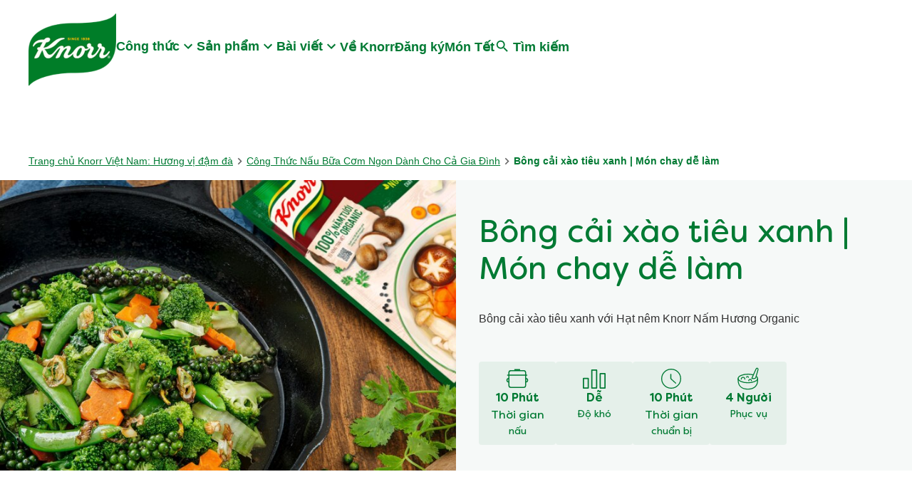

--- FILE ---
content_type: text/css; charset=utf-8
request_url: https://www.knorr.com/static/8fd2bf38c55e4f6def913aa5e1621f8e4f850f7eb53fa379c6df4a08e5f93866/css/tabs--knorr.css
body_size: 162
content:
/* Version=4.22.0,Timestamp=2025-11-12T15:18:48.434Z */

main .tabs{min-height:50vh}main .tabs .cmp-tabs{margin:auto;max-width:1200px}main .tabs .cmp-tabs ol.cmp-tabs__tablist{-webkit-box-pack:center;-ms-flex-pack:center;display:-webkit-box;display:-ms-flexbox;display:flex;-ms-flex-wrap:wrap;flex-wrap:wrap;justify-content:center;list-style:none;padding:0}@media screen and (max-width:991px){main .tabs .cmp-tabs ol.cmp-tabs__tablist{row-gap:1rem}}main .tabs .cmp-tabs ol.cmp-tabs__tablist .cmp-tabs__tab{border-bottom:5px solid #757575;cursor:pointer;padding-bottom:1rem;text-align:center;-webkit-transition:border .5s ease-in-out;transition:border .5s ease-in-out;width:33%}@media screen and (max-width:991px){main .tabs .cmp-tabs ol.cmp-tabs__tablist .cmp-tabs__tab{-webkit-box-flex:1;border-bottom:4px solid #757575;-ms-flex:1;flex:1;overflow:hidden;text-align:center;width:100%}}main .tabs .cmp-tabs ol.cmp-tabs__tablist .cmp-tabs__tab.cmp-tabs__tab--active{border-bottom:5px solid #007a33;pointer-events:none;-webkit-transition:border .5s ease-in-out;transition:border .5s ease-in-out}@media screen and (max-width:991px){main .tabs .cmp-tabs ol.cmp-tabs__tablist .cmp-tabs__tab.cmp-tabs__tab--active{border-bottom:4px solid #007a33}}main .tabs .cmp-tabs ol.cmp-tabs__tablist .cmp-tabs__tab.cmp-tabs__tab--active h2,main .tabs .cmp-tabs ol.cmp-tabs__tablist .cmp-tabs__tab.cmp-tabs__tab--active h3{color:#007a33}main .tabs .cmp-tabs ol.cmp-tabs__tablist .cmp-tabs__tab h2,main .tabs .cmp-tabs ol.cmp-tabs__tablist .cmp-tabs__tab h3{color:#757575;font-size:2rem;-webkit-transition:color .5s ease-in-out;transition:color .5s ease-in-out}@media screen and (max-width:991px){main .tabs .cmp-tabs ol.cmp-tabs__tablist .cmp-tabs__tab h2,main .tabs .cmp-tabs ol.cmp-tabs__tablist .cmp-tabs__tab h3{font-size:1rem;overflow:hidden;text-overflow:ellipsis;white-space:nowrap}}main .tabs .cmp-tabs ol.cmp-tabs__tablist .cmp-tabs__tab h2>button,main .tabs .cmp-tabs ol.cmp-tabs__tablist .cmp-tabs__tab h3>button{background:transparent;border:0;color:inherit;font-family:Filson Soft}main .tabs .cmp-tabs ol.cmp-tabs__tablist .cmp-tabs__tab:hover h2,main .tabs .cmp-tabs ol.cmp-tabs__tablist .cmp-tabs__tab:hover h3{color:#007a33}main .tabs .cmp-tabs .cmp-tabs__tabpanel{max-height:0;overflow:hidden;-webkit-transition:max-height .5s;transition:max-height .5s}main .tabs .cmp-tabs .cmp-tabs__tabpanel.cmp-tabs__tabpanel--active{max-height:1000vh;-webkit-transition:max-height 2s;transition:max-height 2s;-webkit-transition-delay:.75s;transition-delay:.75s}

--- FILE ---
content_type: text/css; charset=utf-8
request_url: https://www.knorr.com/static/8fd2bf38c55e4f6def913aa5e1621f8e4f850f7eb53fa379c6df4a08e5f93866/css/searchinput--knorr.css
body_size: -426
content:
/* Version=4.22.0,Timestamp=2025-11-12T15:18:48.434Z */



--- FILE ---
content_type: text/css; charset=utf-8
request_url: https://www.knorr.com/static/8fd2bf38c55e4f6def913aa5e1621f8e4f850f7eb53fa379c6df4a08e5f93866/css/reviewnratings--knorr.css
body_size: -13
content:
/* Version=4.22.0,Timestamp=2025-11-12T15:18:48.434Z */

.menu-revival-detail-banner .reviewnratings.product{position:relative;z-index:1}@media only screen and (max-width:991px){.menu-revival-detail-banner .reviewnratings.product{margin-top:20px}.menu-revival-detail-banner .reviewnratings.product .cmp-integration--reviewrating{-webkit-box-pack:center;-ms-flex-pack:center;justify-content:center}}.menu-revival-detail-banner .reviewnratings.product .bazaarvoice [data-bv-show=rating_summary] .bv_main_container{margin-top:0!important}.menu-revival-detail-banner .reviewnratings.product .bazaarvoice [data-bv-show=rating_summary] .bv_main_container .bv_avgRating_component_container,.menu-revival-detail-banner .reviewnratings.product .bazaarvoice [data-bv-show=rating_summary] .bv_main_container .bv_button_buttonMinimalist,.menu-revival-detail-banner .reviewnratings.product .bazaarvoice [data-bv-show=rating_summary] .bv_main_container .bv_numReviews_text{color:#fff!important}.menu-revival-detail-banner .reviewnratings.product .bazaarvoice [data-bv-show=rating_summary] .bv_main_container svg,.menu-revival-detail-banner .reviewnratings.product .bazaarvoice [data-bv-show=rating_summary] .bv_main_container svg path,.menu-revival-detail-banner .reviewnratings.product .bazaarvoice [data-bv-show=rating_summary] .bv_main_container svg polygon{fill:#ffb712!important}.menu-revival-detail-banner .reviewnratings.product .bazaarvoice [data-bv-show=rating_summary] .bv_main_container svg defs linearGradient stop:first-of-type{stop-color:#ffb712!important}@media only screen and (max-width:991px){.menu-revival-detail-banner .reviewnratings.product .bazaarvoice [data-bv-show=rating_summary] .bv_main_container .bv_stars_component_container{padding-right:.5rem!important}.menu-revival-detail-banner .reviewnratings.product .bazaarvoice [data-bv-show=rating_summary] .bv_main_container .bv_main_container_row_flex{padding-right:0!important}.menu-revival-detail-banner .reviewnratings.product .bazaarvoice [data-bv-show=rating_summary] .bv_main_container .bv_main_container_row_flex.bv_ratings_summary{padding-right:.5rem!important}}

--- FILE ---
content_type: text/css; charset=utf-8
request_url: https://www.knorr.com/static/8fd2bf38c55e4f6def913aa5e1621f8e4f850f7eb53fa379c6df4a08e5f93866/css/recipenutrients--knorr.css
body_size: -207
content:
/* Version=4.22.0,Timestamp=2025-11-12T15:18:48.434Z */

.recipenutrients .recipe-nutrients-tabs__tablist{display:none}.recipenutrients .recipe-nutrients-info{overflow-x:auto}.recipenutrients table.recipe-nutrients-list{border-collapse:separate;border-radius:3px;border-spacing:0 5px;table-layout:unset;text-align:left;width:100%}.recipenutrients table.recipe-nutrients-list tbody td{font-weight:600;min-width:120px;padding:0;text-align:right}.recipenutrients table.recipe-nutrients-list tbody th{font-weight:500;min-width:120px;padding:0}.recipenutrients table.recipe-nutrients-list tbody th[scope=col]{display:none}

--- FILE ---
content_type: text/css; charset=utf-8
request_url: https://www.knorr.com/static/8fd2bf38c55e4f6def913aa5e1621f8e4f850f7eb53fa379c6df4a08e5f93866/css/container--knorr.css
body_size: 5457
content:
/* Version=4.22.0,Timestamp=2025-11-12T15:18:48.434Z */

.container.columns-50.ing-dir-wrap>.cmp-container{-webkit-box-align:start;-ms-flex-align:start;align-items:flex-start}@media screen and (min-width:992px){.container.columns-50.ing-dir-wrap .ingredients-list{position:sticky;top:10rem}}@media screen and (max-width:991px){.container.columns-50.left-vertical-interval>.cmp-container>div:first-child,.container.columns-50.right-vertical-interval>.cmp-container>div:nth-child(2){padding-top:0}}.knorr-organic .container.columns-50 .container.box-shadow .text{font-family:Filson Soft;padding:0 2rem 1rem;position:relative;width:100%}.knorr-organic .container.columns-50 .container.box-shadow .text:first-child{background:#356e43 no-repeat 50%/cover url(../resources/images/grain-texture-organic.png);color:#fff;padding:2rem 2rem 4rem}.knorr-organic .container.columns-50 .container.box-shadow .text:first-child:after{background:url([data-uri]);background-repeat:no-repeat;background-size:100% 100%;bottom:-1px;content:"";height:85px;left:0;position:absolute;width:100%}.knorr-organic .container.columns-50 .container.box-shadow .text:first-child p{font-weight:500}.knorr-organic .container.columns-50 .container.box-shadow .text .cmp-text{padding:0}.knorr-organic .container.columns-50 .container.box-shadow .text p{font-size:1.25rem;font-weight:700}.knorr-organic .container.columns-50 .container.box-shadow .text h2{color:#fff;font-size:2.125rem}@media screen and (max-width:767px){.knorr-organic .container.columns-50 .container.box-shadow .text h2{font-size:1.8rem}}.knorr-organic .container.columns-50 .container.box-shadow:first-child .text:first-child{background-color:#1598b4}.knorr-organic .container.columns-50 .container.box-shadow:nth-child(2) .text:first-child{background-color:#7d2093}.knorr-organic .container.columns-50 .container.box-shadow:nth-child(3) .text:first-child{background:#fff}.knorr-organic .container.columns-50 .container.box-shadow:nth-child(3) .text:first-child h2{color:#007a33;font-weight:500}.knorr-organic .container.columns-50 .container.box-shadow:nth-child(3) .text p{font-size:1rem;font-weight:500;text-align:center}.knorr-organic .container.columns-50 .container.box-shadow:nth-child(4) .text:first-child{background-color:#fbdc88}.knorr-organic .container.columns-50 .container.box-shadow:nth-child(4) .text h3{font-size:1.25rem;font-weight:500}.knorr-organic .container.columns-50 .container.box-shadow:nth-child(4) .text p{font-size:1rem;font-weight:500}.knorr-organic .container.columns-50 .container.box-shadow:nth-child(5) .text:first-child{background:#fff}.knorr-organic .container.columns-50 .container.box-shadow:nth-child(5) .text p{font-size:1rem}.knorr-organic .container.columns-50 .container.box-shadow:nth-child(5) .tabimage.image:first-child{padding:2rem 1rem 0}.knorr-organic .container.columns-50 .container.box-shadow:nth-child(5) .tabimage.image:first-child .cmp-image img{margin-left:auto;max-height:60px;max-width:100%}.knorr-organic .container.columns-50 .container.box-shadow .tabimage.image .cmp-image img{margin-left:2rem;max-height:160px;max-width:calc(100% - 4rem);width:auto}.knorr-organic .container.columns-50 .container.box-shadow .tabimage.image:nth-child(2) .cmp-image img{margin-top:-3rem;position:relative}.knorr-organic .container.columns-50 .container.box-shadow .tabimage.xlarge-icon.image .cmp-image img{height:200px;margin-left:auto;margin-top:-3rem;max-height:200px;position:relative}.knorr-organic .container.columns-50 .container.box-shadow .container.columns-25-75{padding-top:2rem}.knorr-organic .container.columns-50 .container.box-shadow .container.columns-25-75:last-child{padding-bottom:1rem}.knorr-organic .container.columns-50 .container.box-shadow .container.columns-25-75 .tabimage.image .cmp-image img{margin:auto;max-height:100%;max-width:100%}.knorr-organic .container.columns-50 .container.box-shadow .container.columns-25-75 .text{padding:0}.container.columns-50 .container.columns-25-75>.cmp-container{gap:1rem}.container.columns-50 .container.columns-25-75>.cmp-container>div:nth-child(odd){width:calc(25% - 0.5rem)}.container.columns-50 .container.columns-25-75>.cmp-container>div:nth-child(2n){width:calc(75% - 0.5rem)}.knorr-organic .container.columns-50 .container:nth-child(6) p{font-family:Filson Soft;font-size:1.125rem;font-weight:700;margin:auto;max-width:63%;text-align:center}@media screen and (max-width:767px){.knorr-organic .container.columns-50 .container:nth-child(6) p{max-width:100%}}.knorr-organic .container.columns-50 .container:nth-child(6) p:first-child{color:#007a33}.knorr-organic .container.columns-50 .container:nth-child(6) hr{width:30%}.knorr-organic .container.columns-50 .container:nth-child(6) .columns-25-75{padding:0}.knorr-organic .container.columns-50 .container:nth-child(6) .columns-25-75>.cmp-container{-webkit-box-pack:end;-ms-flex-pack:end;border:2px solid #333;justify-content:flex-end;position:relative}.knorr-organic .container.columns-50 .container:nth-child(6) .columns-25-75>.cmp-container>div:nth-child(2n).text{padding:2rem 2rem 2rem 5rem;position:relative}@media screen and (max-width:767px){.knorr-organic .container.columns-50 .container:nth-child(6) .columns-25-75>.cmp-container>div:nth-child(2n).text{padding:1rem 0 1rem 1.5rem}}.knorr-organic .container.columns-50 .container:nth-child(6) .columns-25-75>.cmp-container>div:nth-child(2n).text:before{background-color:#729672;content:"";display:block;height:100%;left:.5rem;position:absolute;top:.5rem;width:100%;z-index:-1}.knorr-organic .container.columns-50 .container:nth-child(6) .columns-25-75>.cmp-container>div:nth-child(2n).text .cmp-text{padding:0}.knorr-organic .container.columns-50 .container:nth-child(6) .columns-25-75>.cmp-container>div:nth-child(2n) p{color:#000;margin-right:0;max-width:100%;text-align:left}@media screen and (max-width:767px){.knorr-organic .container.columns-50 .container:nth-child(6) .columns-25-75>.cmp-container>div:nth-child(2n) p{font-size:1rem}}.knorr-organic .container.columns-50 .container:nth-child(6) .columns-25-75>.cmp-container .tabimage{left:1rem;position:absolute}@media screen and (max-width:767px){.knorr-organic .container.columns-50 .container:nth-child(6) .columns-25-75>.cmp-container .tabimage{left:-0.5rem}}.knorr-organic .container.columns-50 .container:nth-child(6) .columns-25-75>.cmp-container .tabimage.large-icon.image .cmp-image img{height:120px;width:auto}@media screen and (max-width:767px){.knorr-organic .container.columns-50 .container:nth-child(6) .columns-25-75>.cmp-container .tabimage.large-icon.image .cmp-image img{height:90px}}@media screen and (max-width:991px){.container.columns-50.display-columns-mobile>.cmp-container{-webkit-box-align:center;-ms-flex-align:center;-webkit-box-orient:horizontal;-webkit-box-direction:normal;align-items:center;-ms-flex-direction:row;flex-direction:row;gap:1.5rem}.container.columns-50.display-columns-mobile>.cmp-container>div{width:calc(50% - 0.75rem)}}.container.columns-33>.cmp-container>div{width:calc(33.33% - 1.333rem)}@media screen and (max-width:991px){.container.columns-33>.cmp-container>div{width:100%}}.container.columns-33>.cmp-container>div.container>.cmp-container{-webkit-box-orient:vertical;-webkit-box-direction:normal;-webkit-box-pack:justify;-ms-flex-pack:justify;display:-webkit-box;display:-ms-flexbox;display:flex;-ms-flex-direction:column;flex-direction:column;height:100%;justify-content:space-between;margin:0 auto}.container.columns-33>.cmp-container>div.container.display-block>.cmp-container{display:block}@media screen and (max-width:991px){.container.columns-33>.cmp-container>div.container.display-columns-mobile>.cmp-container{-webkit-box-align:center;-ms-flex-align:center;-webkit-box-orient:horizontal;-webkit-box-direction:normal;align-items:center;-ms-flex-direction:row;flex-direction:row;gap:1rem}.container.columns-33>.cmp-container>div.container.display-columns-mobile>.cmp-container>div:first-child{width:calc(40% - 0.5rem)}.container.columns-33>.cmp-container>div.container.display-columns-mobile>.cmp-container>div:nth-child(2){width:calc(60% - 0.5rem)}}.container.columns-33.container-aligned-top>.cmp-container>div.container>.cmp-container{-webkit-box-pack:start;-ms-flex-pack:start;justify-content:flex-start}.container.columns-33-full>.cmp-container{gap:0}.container.columns-33-full>.cmp-container>div{width:33.33%}@media screen and (max-width:991px){.container.columns-33-full>.cmp-container>div{width:100%}}.container.columns-33-full>.cmp-container>div.container>.cmp-container{-webkit-box-orient:vertical;-webkit-box-direction:normal;-webkit-box-pack:justify;-ms-flex-pack:justify;display:-webkit-box;display:-ms-flexbox;display:flex;-ms-flex-direction:column;flex-direction:column;height:100%;justify-content:space-between;margin:0}@media screen and (max-width:991px){.container.columns-33-full>.cmp-container>div.container.display-columns-mobile>.cmp-container{-webkit-box-align:center;-ms-flex-align:center;-webkit-box-orient:horizontal;-webkit-box-direction:normal;align-items:center;-ms-flex-direction:row;flex-direction:row;gap:1rem}.container.columns-33-full>.cmp-container>div.container.display-columns-mobile>.cmp-container>div:first-child{width:calc(40% - 0.5rem)}.container.columns-33-full>.cmp-container>div.container.display-columns-mobile>.cmp-container>div:nth-child(2){width:calc(60% - 0.5rem)}}.container.columns-33-full.container-aligned-top>.cmp-container>div.container>.cmp-container{-webkit-box-pack:start;-ms-flex-pack:start;justify-content:flex-start}@media screen and (max-width:991px){.container.columns-25>.cmp-container{gap:1.5rem}}.container.columns-25>.cmp-container>div{width:calc(25% - 1.5rem)}@media screen and (max-width:767px){.container.columns-25>.cmp-container>div{width:100%}}@media screen and (min-width:768px)and (max-width:991px){.container.columns-25>.cmp-container>div{width:calc(50% - 1rem)}}.container.columns-25>.cmp-container>div.container>.cmp-container{-webkit-box-orient:vertical;-webkit-box-direction:normal;-webkit-box-pack:justify;-ms-flex-pack:justify;display:-webkit-box;display:-ms-flexbox;display:flex;-ms-flex-direction:column;flex-direction:column;height:100%;justify-content:space-between;margin:0}@media screen and (max-width:991px){.container.columns-25>.cmp-container>div.container.display-columns-mobile>.cmp-container{-webkit-box-align:center;-ms-flex-align:center;-webkit-box-orient:horizontal;-webkit-box-direction:normal;align-items:center;-ms-flex-direction:row;flex-direction:row}.container.columns-25>.cmp-container>div.container.display-columns-mobile>.cmp-container>div:first-child{width:calc(40% - 0.5rem)}.container.columns-25>.cmp-container>div.container.display-columns-mobile>.cmp-container>div:nth-child(2){width:calc(60% - 0.5rem)}}.container.columns-25-75>.cmp-container{-webkit-box-align:center;-ms-flex-align:center;align-items:center}.container.columns-25-75>.cmp-container>div:nth-child(odd){width:calc(25% - 1rem)}.container.columns-25-75.columns-reverse>.cmp-container>div:nth-child(odd),.container.columns-25-75>.cmp-container>div:nth-child(2n){width:calc(75% - 1rem)}.container.columns-25-75.columns-reverse>.cmp-container>div:nth-child(2n){width:calc(25% - 1rem)}@media screen and (max-width:991px){.container.columns-25-75.full-width-mobile>.cmp-container{gap:1.5rem}.container.columns-25-75.full-width-mobile>.cmp-container>div:nth-child(2n),.container.columns-25-75.full-width-mobile>.cmp-container>div:nth-child(odd){width:100%}.container.columns-25-75.full-width-mobile.left-vertical-interval>.cmp-container>div:nth-child(odd),.container.columns-25-75.full-width-mobile.right-vertical-interval>.cmp-container>div:nth-child(2n){padding-top:0}}.container.columns-33-66>.cmp-container{-webkit-box-align:center;-ms-flex-align:center;align-items:center}.container.columns-33-66>.cmp-container>div:nth-child(odd){width:calc(33.33% - 1rem)}.container.columns-33-66.columns-reverse>.cmp-container>div:nth-child(odd),.container.columns-33-66>.cmp-container>div:nth-child(2n){width:calc(66.66% - 1rem)}.container.columns-33-66.columns-reverse>.cmp-container>div:nth-child(2n){width:calc(33.33% - 1rem)}@media screen and (max-width:991px){.container.columns-33-66.full-width-mobile>.cmp-container{gap:1.5rem}.container.columns-33-66.full-width-mobile>.cmp-container>div:nth-child(2n),.container.columns-33-66.full-width-mobile>.cmp-container>div:nth-child(odd){width:100%}.container.columns-33-66.full-width-mobile.left-vertical-interval>.cmp-container>div:nth-child(odd),.container.columns-33-66.full-width-mobile.right-vertical-interval>.cmp-container>div:nth-child(2n){padding-top:0}}.container.columns-40-60>.cmp-container{-webkit-box-align:center;-ms-flex-align:center;align-items:center}.container.columns-40-60>.cmp-container>div:nth-child(odd){width:calc(40% - 1rem)}.container.columns-40-60.columns-reverse>.cmp-container>div:nth-child(odd),.container.columns-40-60>.cmp-container>div:nth-child(2n){width:calc(60% - 1rem)}.container.columns-40-60.columns-reverse>.cmp-container>div:nth-child(2n){width:calc(40% - 1rem)}@media screen and (max-width:991px){.container.columns-40-60.full-width-mobile>.cmp-container{gap:1.5rem}.container.columns-40-60.full-width-mobile>.cmp-container>div:nth-child(2n),.container.columns-40-60.full-width-mobile>.cmp-container>div:nth-child(odd){width:100%}.container.columns-40-60.full-width-mobile.left-vertical-interval>.cmp-container>div:nth-child(odd),.container.columns-40-60.full-width-mobile.right-vertical-interval>.cmp-container>div:nth-child(2n){padding-top:0}.container.columns-mobile-reverse>.cmp-container{-webkit-box-orient:vertical;-webkit-box-direction:reverse;-ms-flex-direction:column-reverse;flex-direction:column-reverse}}.container.columns-max-500>.cmp-container{margin:auto;max-width:500px}.container.columns-max-800>.cmp-container{margin:auto;max-width:800px}.container.columns-max-1000>.cmp-container,.container.columns-max-900>.cmp-container{margin:auto;max-width:900px}.container.display-block>.cmp-container{display:block}.container.left-vertical-interval>.cmp-container>div:nth-child(odd),.container.right-vertical-interval>.cmp-container>div:nth-child(2n){padding-top:2.5rem}@media screen and (max-width:767px){.container.columns-reverse.left-image-overlay>.cmp-container,.container.left-image-overlay>.cmp-container{-webkit-box-pack:end;-ms-flex-pack:end;justify-content:flex-end;padding-top:1.875rem;position:relative}.container.columns-reverse.left-image-overlay>.cmp-container>div:first-child,.container.left-image-overlay>.cmp-container>div:first-child{left:0;position:absolute;top:0;width:45%}.container.columns-reverse.left-image-overlay>.cmp-container>div:nth-child(2),.container.left-image-overlay>.cmp-container>div:nth-child(2){width:80%}.container.columns-reverse.right-image-overlay>.cmp-container,.container.right-image-overlay>.cmp-container{-webkit-box-pack:start;-ms-flex-pack:start;justify-content:flex-start;padding-top:1.875rem;position:relative}.container.columns-reverse.right-image-overlay>.cmp-container>div:first-child,.container.right-image-overlay>.cmp-container>div:first-child{width:80%}.container.columns-reverse.right-image-overlay>.cmp-container>div :nth-child(2),.container.right-image-overlay>.cmp-container>div :nth-child(2){position:absolute;right:0;top:0;width:45%}}.container.contact-details>.cmp-container>div.container{height:-webkit-fit-content;height:-moz-fit-content;height:fit-content}.container.contact-details>.cmp-container>div.container:first-child{padding:0 1.5rem}@media screen and (max-width:991px){.container.contact-details>.cmp-container>div.container:first-child{padding:0}.container.contact-details.columns-33-66>.cmp-container>div:first-child,.container.contact-details.columns-33-66>.cmp-container>div:nth-child(2){width:100%}}.container.contact-details .embed{padding:0}@media screen and (max-width:991px){.container.contact-details{padding-bottom:0}.container.smaller-padding-bottom-mobile{padding-bottom:1.5rem}.container.no-padding-bottom-mobile{padding-bottom:0}.container.no-padding-top-mobile{padding-top:0}}.container.overlay-container>.cmp-container{position:relative}.container.box-shadow>.cmp-container{-webkit-box-align:center;-ms-flex-align:center;-webkit-box-pack:start;-ms-flex-pack:start;align-items:center;background-color:#fff;border-radius:15px;-webkit-box-shadow:0 2px 4px hsla(0,0%,73%,.5);box-shadow:0 2px 4px hsla(0,0%,73%,.5);justify-content:flex-start;overflow:hidden;position:relative}.container.img-overlay-texts>.cmp-container{margin:auto;max-width:900px;position:relative}.container.img-overlay-texts>.cmp-container>.container{bottom:0;position:absolute;width:100%}.container.img-overlay-texts>.cmp-container>.container>.cmp-container{position:relative}.container.img-overlay-texts>.cmp-container>.container>.cmp-container:before{background:rgba(1,1,1,.6);border-top:1px solid #fff;content:"";height:100%;position:absolute;width:100%}.container.img-overlay-texts>.cmp-container>.container>.cmp-container .text{color:#fff;font-family:Filson Soft;font-size:1.125rem;position:relative}.container.taste-combos-recipes-section{color:#fff}.container.taste-combos-recipes-section>.cmp-container{-webkit-box-align:start;-ms-flex-align:start;align-items:flex-start}.container.taste-combos-recipes-section>.cmp-container>.container{background:#007a33;position:relative}.container.taste-combos-recipes-section>.cmp-container>.container:after{background-image:url([data-uri]);background-position:0 0;background-repeat:repeat-x;background-size:42px 16px;bottom:-16px;content:"";display:block;height:20px;left:0;position:absolute;top:auto;-webkit-transform:rotate(180deg);transform:rotate(180deg);width:100%}.container.taste-combos-recipes-section>.cmp-container>.container .text .cmp-text{padding-left:0;padding-right:0}.container.taste-combos-recipes-section>.cmp-container>.container .button{padding-left:.5rem;padding-right:.5rem}.container.taste-combos-recipes-section>.cmp-container>.container .button .cmp-button,.container.taste-combos-recipes-section>.cmp-container>.container .button .cmp-button:hover{border:.1rem solid #fff}.container.taste-combos-recipes-section>.cmp-container>.container h3 a{color:#fff;text-decoration:none}.container.taste-combos-recipes-section>.cmp-container>.container h3 a:hover{text-decoration:underline}.container.taste-combos-recipes-section>.cmp-container>.container .text span.customStyle2{color:#007a33;display:block;margin:1rem auto;padding:1rem;position:relative;-webkit-transform:rotate(-2.3deg);transform:rotate(-2.3deg)}@media screen and (min-width:992px)and (max-width:1024px){.container.taste-combos-recipes-section>.cmp-container>.container .text span.customStyle2{font-size:.875rem}}@media screen and (max-width:340px){.container.taste-combos-recipes-section>.cmp-container>.container .text span.customStyle2{font-size:.875rem}}.container.taste-combos-recipes-section>.cmp-container>.container .text span.customStyle2:before{background:url([data-uri]) 50% no-repeat;background-size:contain;content:"";height:100%;left:2px;position:absolute;top:2px;-webkit-transform:rotate(2.3deg);transform:rotate(2.3deg);width:100%;z-index:-1}.container.taste-combos-recipes-section>.cmp-container>.container .text span.customStyle2:after{background:url([data-uri]) 50% no-repeat;background-size:contain;content:"";height:100%;left:0;position:absolute;top:0;-webkit-transform:rotate(2.3deg);transform:rotate(2.3deg);width:100%;z-index:-1}.container.taste-combos-recipes-section>.cmp-container>.container .accordion.padding-around{padding:0 1rem 2rem}.container.taste-combos-recipes-section>.cmp-container>.container .accordion .cmp-accordion{color:#007a33;gap:1rem}.container.taste-combos-recipes-section>.cmp-container>.container .accordion .cmp-accordion .cmp-accordion__item{background-color:#fff;border-left:5px solid #ffd142;border-radius:5px;padding:.5rem}.container.taste-combos-recipes-section>.cmp-container>.container .accordion .cmp-accordion .cmp-accordion__item button.cmp-accordion__button{font-size:1rem}.container.taste-combos-recipes-section>.cmp-container>.container .accordion .cmp-accordion ul{padding:0 0 0 1rem}.container.taste-combos-recipes-section>.cmp-container>.container .accordion .cmp-accordion ol{counter-reset:item;list-style:none;padding:0}.container.taste-combos-recipes-section>.cmp-container>.container .accordion .cmp-accordion ol li{counter-increment:item;padding-bottom:1rem;padding-left:2.5rem;position:relative}.container.taste-combos-recipes-section>.cmp-container>.container .accordion .cmp-accordion ol li:before{-webkit-box-align:center;-ms-flex-align:center;-webkit-box-pack:center;-ms-flex-pack:center;align-items:center;background:#007a33;border-radius:50%;color:#fff;content:counter(item);display:-webkit-box;display:-ms-flexbox;display:flex;font-family:Filson Soft;justify-content:center;left:0;line-height:1;padding:9px 9px 7px;position:absolute;top:-4px;width:32px}.globalnavigation.globalnavigation--normal nav>ul.cmp-globalnavigation__group .cmp-globalnavigation__item.current-page a,.globalnavigation.globalnavigation--normal nav>ul.cmp-globalnavigation__group .cmp-globalnavigation__item.current-page button{border-bottom:2px solid #007a33}.text.faq-icon .cmp-text h3,.text.faq-icon .cmp-text h4{-webkit-box-orient:horizontal;-webkit-box-direction:normal;-webkit-box-align:center;-ms-flex-align:center;align-items:center;display:-webkit-box;display:-ms-flexbox;display:flex;-ms-flex-direction:row;flex-direction:row;gap:15px;position:relative}.text.faq-icon .cmp-text h3:before,.text.faq-icon .cmp-text h4:before{background:url("[data-uri]") no-repeat;background-position:50%;background-size:100%;content:"";display:block;height:45px;width:45px}.text.service-in-icon .cmp-text h3,.text.service-in-icon .cmp-text h4{-webkit-box-orient:horizontal;-webkit-box-direction:normal;-webkit-box-align:center;-ms-flex-align:center;align-items:center;display:-webkit-box;display:-ms-flexbox;display:flex;-ms-flex-direction:row;flex-direction:row;gap:15px;position:relative}.text.service-in-icon .cmp-text h3:before,.text.service-in-icon .cmp-text h4:before{background:url("[data-uri]") no-repeat;background-position:50%;background-size:100%;content:"";display:block;height:45px;width:45px}.product-detail .pdp-us-en-wrapper.columns-50 .cmp-container{-webkit-box-align:start;-ms-flex-align:start;align-items:flex-start}.product-detail .pdp-us-en-wrapper.columns-50 .cmp-container .buynow{height:auto}.product-detail .pdp-us-en-wrapper.columns-50 .cmp-container .buynow .embed{padding-bottom:0px}@media(max-width:992px){.teaser.a-world-of-flavour-sqr-img{aspect-ratio:1/1}.teaser.a-world-of-flavour-sqr-img img.cmp-image__image{aspect-ratio:1/1;-o-object-fit:cover;object-fit:cover}}

--- FILE ---
content_type: text/css; charset=utf-8
request_url: https://www.knorr.com/static/8fd2bf38c55e4f6def913aa5e1621f8e4f850f7eb53fa379c6df4a08e5f93866/css/recipeBreadcrumb--knorr.css
body_size: -426
content:
/* Version=4.22.0,Timestamp=2025-11-12T15:18:48.434Z */



--- FILE ---
content_type: text/css; charset=utf-8
request_url: https://www.knorr.com/static/8fd2bf38c55e4f6def913aa5e1621f8e4f850f7eb53fa379c6df4a08e5f93866/css/recipedietaryattribute--knorr.css
body_size: -147
content:
/* Version=4.22.0,Timestamp=2025-11-12T15:18:48.434Z */

.recipe-dietary-attributes .recipe-dietary-attributes__list{display:-webkit-box;display:-ms-flexbox;display:flex;-ms-flex-wrap:wrap;flex-wrap:wrap;gap:1rem;list-style:none;padding:0}@media screen and (max-width:991px){.recipe-dietary-attributes .recipe-dietary-attributes__list{-webkit-box-pack:center;-ms-flex-pack:center;justify-content:center}}.recipe-dietary-attributes .recipe-dietary-attributes__list .recipe-dietary-attributes__list-item .recipe-dietary-attributes__label{background-color:rgba(2,122,53,.1);border-radius:3px;font-size:.875rem;padding:6px 12px;text-transform:uppercase;width:-webkit-fit-content;width:-moz-fit-content;width:fit-content}

--- FILE ---
content_type: text/css; charset=utf-8
request_url: https://www.knorr.com/static/8fd2bf38c55e4f6def913aa5e1621f8e4f850f7eb53fa379c6df4a08e5f93866/css/button--knorr.css
body_size: -425
content:
/* Version=4.22.0,Timestamp=2025-11-12T15:18:48.434Z */



--- FILE ---
content_type: application/javascript
request_url: https://shoppablerecipe-widget-prod.unileversolutions.com/build/shoppable_recipe_widget_v1.js
body_size: 4699
content:
!function(){"use strict";function t(){}function e(t){return t()}function n(){return Object.create(null)}function o(t){t.forEach(e)}function r(t){return"function"==typeof t}function i(t,e){return t!=t?e==e:t!==e||t&&"object"==typeof t||"function"==typeof t}function a(t,e){t.appendChild(e)}function s(t,e,n){t.insertBefore(e,n||null)}function c(t){t.parentNode&&t.parentNode.removeChild(t)}function l(t){return document.createElement(t)}function u(t){return document.createTextNode(t)}function d(t,e,n,o){return t.addEventListener(e,n,o),()=>t.removeEventListener(e,n,o)}function h(t,e,n){null==n?t.removeAttribute(e):t.getAttribute(e)!==n&&t.setAttribute(e,n)}function p(t,e,n){e in t?t[e]="boolean"==typeof t[e]&&""===n||n:h(t,e,n)}function f(t){const e={};for(const n of t)e[n.name]=n.value;return e}let m;function b(t){m=t}const g=[],E=[];let _=[];const $=[],x=Promise.resolve();let N=!1;function y(t){_.push(t)}const C=new Set;let T=0;function A(){if(0!==T)return;const t=m;do{try{for(;T<g.length;){const t=g[T];T++,b(t),O(t.$$)}}catch(t){throw g.length=0,T=0,t}for(b(null),g.length=0,T=0;E.length;)E.pop()();for(let t=0;t<_.length;t+=1){const e=_[t];C.has(e)||(C.add(e),e())}_.length=0}while(g.length);for(;$.length;)$.pop()();N=!1,C.clear(),b(t)}function O(t){if(null!==t.fragment){t.update(),o(t.before_update);const e=t.dirty;t.dirty=[-1],t.fragment&&t.fragment.p(t.ctx,e),t.after_update.forEach(y)}}const v=new Set;function I(t,e){const n=t.$$;null!==n.fragment&&(!function(t){const e=[],n=[];_.forEach((o=>-1===t.indexOf(o)?e.push(o):n.push(o))),n.forEach((t=>t())),_=e}(n.after_update),o(n.on_destroy),n.fragment&&n.fragment.d(e),n.on_destroy=n.fragment=null,n.ctx=[])}function w(t,e){-1===t.$$.dirty[0]&&(g.push(t),N||(N=!0,x.then(A)),t.$$.dirty.fill(0)),t.$$.dirty[e/31|0]|=1<<e%31}function S(i,a,s,l,u,d,h,p=[-1]){const f=m;b(i);const g=i.$$={fragment:null,ctx:[],props:d,update:t,not_equal:u,bound:n(),on_mount:[],on_destroy:[],on_disconnect:[],before_update:[],after_update:[],context:new Map(a.context||(f?f.$$.context:[])),callbacks:n(),dirty:p,skip_bound:!1,root:a.target||f.$$.root};h&&h(g.root);let E=!1;if(g.ctx=s?s(i,a.props||{},((t,e,...n)=>{const o=n.length?n[0]:e;return g.ctx&&u(g.ctx[t],g.ctx[t]=o)&&(!g.skip_bound&&g.bound[t]&&g.bound[t](o),E&&w(i,t)),e})):[],g.update(),E=!0,o(g.before_update),g.fragment=!!l&&l(g.ctx),a.target){if(a.hydrate){const t=function(t){return Array.from(t.childNodes)}(a.target);g.fragment&&g.fragment.l(t),t.forEach(c)}else g.fragment&&g.fragment.c();a.intro&&((_=i.$$.fragment)&&_.i&&(v.delete(_),_.i($))),function(t,n,i,a){const{fragment:s,after_update:c}=t.$$;s&&s.m(n,i),a||y((()=>{const n=t.$$.on_mount.map(e).filter(r);t.$$.on_destroy?t.$$.on_destroy.push(...n):o(n),t.$$.on_mount=[]})),c.forEach(y)}(i,a.target,a.anchor,a.customElement),A()}var _,$;b(f)}let M;"function"==typeof HTMLElement&&(M=class extends HTMLElement{constructor(){super(),this.attachShadow({mode:"open"})}connectedCallback(){const{on_mount:t}=this.$$;this.$$.on_disconnect=t.map(e).filter(r);for(const t in this.$$.slotted)this.appendChild(this.$$.slotted[t])}attributeChangedCallback(t,e,n){this[t]=n}disconnectedCallback(){o(this.$$.on_disconnect)}$destroy(){I(this,1),this.$destroy=t}$on(e,n){if(!r(n))return t;const o=this.$$.callbacks[e]||(this.$$.callbacks[e]=[]);return o.push(n),()=>{const t=o.indexOf(n);-1!==t&&o.splice(t,1)}}$set(t){var e;this.$$set&&(e=t,0!==Object.keys(e).length)&&(this.$$.skip_bound=!0,this.$$set(t),this.$$.skip_bound=!1)}});const R="THEME_CONFIG_COLOR_PRIMARY",H="THEME_CONFIG_COLOR_SECONDARY",L="THEME_CONFIG_CTA_BORDER_RADIUS",F="THEME_CONFIG_CTA_FONT_SIZE",G="THEME_CONFIG_CTA_PADDING",k="THEME_CONFIG_CTA_MARGIN",D="THEME_CONFIG_CTA_HEIGHT",B="THEME_CONFIG_CONTAINER_CLASS_NAME",P="THEME_CONFIG_SHARE_CTA_TITLE",U="THEME_CONFIG_INGREDIENT_ITEM_CLASS_NAME",z="THEME_CONFIG_SHARE_CTA_ICON",q="THEME_CONFIG_MOBILE_BREAKPOINT",j="THEME_CONFIG_BUTTON_ALIGNMENT",V="THEME_CONFIG_URL_TEXT",Y="THEME_CONFIG_INTRO_TEXT",X=(t,e,n)=>(t=t[(e=Array.isArray(e)?e:e.split("."))[0]])&&e.length>1?X(t,e.slice(1),n):void 0===t?n:t;let J=null;const K=t=>{if(!J){const t=window.sessionStorage.getItem("shoppableRecipeConfig");J=t?JSON.parse(t):{}}switch(t){case R:return X(J,"colors.primary","#0e7a2b");case H:return X(J,"colors.secondary","#ffffff");case L:return X(J,"cta.borderRadius","5px");case F:return X(J,"cta.fontSize","25px");case G:return X(J,"cta.padding","17px 21px 16px 17px");case k:return X(J,"cta.margin","0 0 0 0");case B:return X(J,"identifiers.ingredientsContainerClassName","c-recipe-content-ingredients");case P:return X(J,"labels.shareTitle","Share");case U:return X(J,"identifiers.ingredientItemClassName","c-recipe-content-ingredients__list-item");case D:return X(J,"cta.height","50px");case z:{const t=X(J,"cta.shareIcon",null);if(!t||!t.contents)return null;if(X(t,"base64Encoded",!1)){return function(t){const e=atob(t),n=new Uint8Array(e.length);let o=0;const r=n.length;for(;o<r;o+=1)n[o]=e.charCodeAt(o);return String.fromCharCode(...new Uint16Array(n.buffer))}(t.contents)}break}case q:return X(J,"display.mobileBreakpoint","767px");case j:return X(J,"cta.alignment","left");case Y:return X(J,"labels.intro","Sharing ingredients list for");case V:return X(J,"labels.closingRemarks","See full cooking instructions at");default:return null}},Z=()=>{const t=document.querySelectorAll(`.${K(U)}`),e=t.length,n=[];let o=0;for(;o<e;o+=1){const e=t[o].textContent.replace(/(\r\n|\n|\t|\r)/gm,"");n.push(`• ${e}`)}return n.join("\n")};function Q(e){let n,o,r,i,u=e[1]&&function(e){let n;return{c(){n=l("span"),h(n,"slot","icon"),h(n,"aria-hidden","true")},m(t,o){s(t,n,o),n.innerHTML=e[1]},p:t,d(t){t&&c(n)}}}(e);return{c(){n=l("div"),o=l("sr-button"),u&&u.c(),this.c=t,p(o,"btntext",e[0]),p(o,"eventname","EVENT_SHARE_INGREDIENTS"),p(o,"iconname","ICON_TYPE_ADD"),h(n,"class","sr-widget")},m(t,c){s(t,n,c),a(n,o),u&&u.m(o,null),r||(i=d(o,"EVENT_SHARE_INGREDIENTS",e[2]),r=!0)},p(t,[e]){t[1]&&u.p(t,e),1&e&&p(o,"btntext",t[0])},i:t,o:t,d(t){t&&c(n),u&&u.d(),r=!1,i()}}}function W(t,e,n){const{url:o,recipeName:r}={recipeId:X(window,"digitalData.page.entity.id","RECIPE_ID_NOT_FOUND"),locale:X(document,"documentElement.lang","LOCALE_NOT_FOUND"),url:X(document,"digitalData.page.pageInfo.destinationURL",window.location.href),brandName:X(window,"digitalData.page.attributes.localBrand","LOCAL_BRAND_NOT_FOUND"),recipeName:X(window,"document.title","RECIPE_NAME_NOT_FOUND")};let{sharetitle:i="Share"}=e;const a=K(Y),s=K(V),c=`${a} ${r}`;let l={text:`${c}\n\n${Z()}\n\n${s}`,title:c,url:o};const u=K(z);return t.$$set=t=>{"sharetitle"in t&&n(0,i=t.sharetitle)},[i,u,function(){navigator.share?navigator.share(l).then((()=>{console.log("Share successful"),((t=null)=>{let e;t&&(e=document.body.classList.contains("blueprint-page")?`Shoppable Recipe - ${t} | SAAS`:`Shoppable Recipe - ${t}`);const n=new CustomEvent("sh_shoppable_recipe",{detail:{eventAction:"Share",eventLabel:`${e}`,eventValue:1,type:"trackEvent"}});document.dispatchEvent(n)})(r)})).catch((t=>{console.log(t)})):console.log("Share support unavaiable")}]}function tt(t){let e,n;return{c(){e=l("span"),n=u(t[0]),h(e,"data-testid","button-label")},m(t,o){s(t,e,o),a(e,n)},p(t,e){1&e&&function(t,e){e=""+e,t.data!==e&&(t.data=e)}(n,t[0])},d(t){t&&c(e)}}}function et(e){let n,o,r,i,p,f=e[0]&&tt(e);return{c(){n=l("button"),o=l("slot"),r=u(" "),f&&f.c(),this.c=t,h(o,"name","icon"),h(o,"aria-hidden","true")},m(t,c){s(t,n,c),a(n,o),a(n,r),f&&f.m(n,null),i||(p=d(n,"click",e[3]),i=!0)},p(t,[e]){t[0]?f?f.p(t,e):(f=tt(t),f.c(),f.m(n,null)):f&&(f.d(1),f=null)},i:t,o:t,d(t){t&&c(n),f&&f.d(),i=!1,p()}}}function nt(t,e,n){let{btntext:o="Button Text"}=e,{eventname:r=null}=e;const i=function(){if(!m)throw new Error("Function called outside component initialization");return m}(),a=t=>{i.dispatchEvent(new CustomEvent(t,{composed:!0}))};return t.$$set=t=>{"btntext"in t&&n(0,o=t.btntext),"eventname"in t&&n(1,r=t.eventname)},[o,r,a,()=>a(r)]}customElements.define("shoppable-recipe",class extends M{constructor(t){super();const e=document.createElement("style");e.textContent='*{box-sizing:border-box}.sr-widget{display:flex;justify-content:var(--button-position, "left")}sr-button{display:inline-flex;height:100%}sr-button span{display:inline-flex}',this.shadowRoot.appendChild(e),S(this,{target:this.shadowRoot,props:f(this.attributes),customElement:!0},W,Q,i,{sharetitle:0},null),t&&(t.target&&s(t.target,this,t.anchor),t.props&&(this.$set(t.props),A()))}static get observedAttributes(){return["sharetitle"]}get sharetitle(){return this.$$.ctx[0]}set sharetitle(t){this.$$set({sharetitle:t}),A()}});customElements.define("sr-button",class extends M{constructor(t){super();const e=document.createElement("style");e.textContent='button{font-size:var(--button-font-size, "26px");color:var(--color-secondary, #fff);background-color:var(--color--primary, #0e7a2b);border-radius:var(--button-border-radius, 6px);padding:var(--button-padding, 17px 21px 16px 17px);margin:var(--button-margin, 0);border:0;cursor:pointer;height:var(--button-height, 50px);line-height:var(--button-height, 50px);font-family:inherit;display:flex;align-items:center}button slot{display:inline-flex;margin-right:10px}',this.shadowRoot.appendChild(e),S(this,{target:this.shadowRoot,props:f(this.attributes),customElement:!0},nt,et,i,{btntext:0,eventname:1},null),t&&(t.target&&s(t.target,this,t.anchor),t.props&&(this.$set(t.props),A()))}static get observedAttributes(){return["btntext","eventname"]}get btntext(){return this.$$.ctx[0]}set btntext(t){this.$$set({btntext:t}),A()}get eventname(){return this.$$.ctx[1]}set eventname(t){this.$$set({eventname:t}),A()}});(()=>{if(((t="767px")=>{if(window&&window.matchMedia){const e=window.matchMedia(`(max-width: ${t}) and (orientation: portrait)`).matches,n=window.matchMedia("(max-width: ${mobileBreakpoint}) and (orientation: landscape)").matches;return/Android|webOS|iPhone|iPad|iPod|BlackBerry|IEMobile|Opera Mini/i.test(navigator.userAgent)&&(e||n)}return!1})(K(q))){new MutationObserver((t=>{t.forEach((t=>{"childList"===t.type&&t.addedNodes.length>0&&t.addedNodes.forEach((t=>{if(t.getElementsByClassName(`${K(B)}`)&&!document.querySelector(`.${K(B)}`).classList.contains("c-share-recipe-loaded")){console.log("share recipe loaded successfully");const t=document.createElement("style");t.innerHTML=`shoppable-recipe {\n\t\t\t\t\t\t\t\t/* Border radius of the button. */\n\t\t\t\t\t\t\t\t--button-border-radius: ${K(L)};\n\t\t\t\t\t\t\t\n\t\t\t\t\t\t\t\t/* Font size of the button. */\n\t\t\t\t\t\t\t\t--button-font-size: ${K(F)};\n\t\t\t\t\t\t\t\n\t\t\t\t\t\t\t\t/* Padding for the button */\n\t\t\t\t\t\t\t\t--button-padding: ${K(G)};\n\n\t\t\t\t\t\t\t\t/* Margin for the button */\n\t\t\t\t\t\t\t\t--button-margin: ${K(k)};\n\n\t\t\t\t\t\t\t\t/* Height for the button */\n\t\t\t\t\t\t\t\t--button-height: ${K(D)};\n\n\t\t\t\t\t\t\t\t/* Alignment of the button */\n\t\t\t\t\t\t\t\t--button-position: ${K(j)};\n\t\t\t\t\t\t\t\n\t\t\t\t\t\t\t\t/* Button background color */\n\t\t\t\t\t\t\t\t--color--primary: ${K(R)};\n\t\t\t\t\t\t\t\n\t\t\t\t\t\t\t\t/* Button text color */\n\t\t\t\t\t\t\t\t--color-secondary: ${K(H)};\n\t\t\t\t\t\t\t}`;const e=K(B),n=document.querySelectorAll(`.${e}`),o=document.createElement("shoppable-recipe");o.setAttribute("sharetitle",K(P)),n[0].append(t),n[0].append(o),document.querySelector(`.${e}`).classList.add("c-share-recipe-loaded")}}))}))})).observe(document.querySelector("body"),{attributes:!0,childList:!0,subtree:!0,characterData:!1})}})()}();
//# sourceMappingURL=shoppable_recipe_widget_v1.js.map


--- FILE ---
content_type: text/javascript; charset=utf-8
request_url: https://aemcs.unileversolutions.com/static/50744a828a7430340ef3cb7df16db3e81fee81b232662e3b7c3ebbaa5f0b2d85/js/languagenavigation.js
body_size: -22
content:
/* Version=4.23.0,Timestamp=2025-11-27T08:23:04.167Z */

!function(){"use strict";class t{constructor(t){this._element=t.element,this._init()}_init(){this._attachHeadingClickEvent(),this._attachTitleClickEvent()}_attachHeadingClickEvent(){this.titleList=this._element.querySelectorAll(".cmp-languagenavigation__item--level-0>.cmp-languagenavigation__item-title");for(let t=0;t<this.titleList.length;t++)this.titleList[t].addEventListener("click",(e=>{this.titleList[t].nextElementSibling.classList.contains("collapse")?this.titleList[t].nextElementSibling.classList.remove("collapse"):this.titleList[t].nextElementSibling.classList.add("collapse")}))}_attachTitleClickEvent(){this.titleListItem=this._element.querySelectorAll(".cmp-languagenavigation__item--level-1>.cmp-languagenavigation__item-title");for(let t=0;t<this.titleListItem.length;t++)this.titleListItem[t].addEventListener("click",(e=>{window.open(this.titleListItem[t].nextElementSibling.querySelector("a").href,"_blank")}))}}!function(e){function i(){if(e.querySelector(".cmp-languagenavigation-accordion")){const i=e.querySelector(".cmp-languagenavigation");if(!i)return;new t({element:i})}}"loading"!==e.readyState?i():e.addEventListener("DOMContentLoaded",i)}(window.document)}();

--- FILE ---
content_type: text/javascript; charset=utf-8
request_url: https://aemcs.unileversolutions.com/static/50744a828a7430340ef3cb7df16db3e81fee81b232662e3b7c3ebbaa5f0b2d85/js/recipeHero.js
body_size: 2600
content:
/* Version=4.23.0,Timestamp=2025-11-27T08:23:04.167Z */

!function(){"use strict";var e,t,r={},o={};function n(e){var t=o[e];if(void 0!==t)return t.exports;var i=o[e]={exports:{}};return r[e](i,i.exports,n),i.exports}n.m=r,n.f={},n.e=function(e){return Promise.all(Object.keys(n.f).reduce((function(t,r){return n.f[r](e,t),t}),[]))},n.u=function(e){return"js/"+e+".js"},n.miniCssF=function(e){},n.g=function(){if("object"==typeof globalThis)return globalThis;try{return this||new Function("return this")()}catch(e){if("object"==typeof window)return window}}(),n.o=function(e,t){return Object.prototype.hasOwnProperty.call(e,t)},e={},t="platformunileversolutions-theme:",n.l=function(r,o,i,l){if(e[r])e[r].push(o);else{var c,a;if(void 0!==i)for(var s=document.getElementsByTagName("script"),u=0;u<s.length;u++){var d=s[u];if(d.getAttribute("src")==r||d.getAttribute("data-webpack")==t+i){c=d;break}}c||(a=!0,(c=document.createElement("script")).charset="utf-8",c.timeout=120,n.nc&&c.setAttribute("nonce",n.nc),c.setAttribute("data-webpack",t+i),c.src=r),e[r]=[o];var f=function(t,o){c.onerror=c.onload=null,clearTimeout(p);var n=e[r];if(delete e[r],c.parentNode&&c.parentNode.removeChild(c),n&&n.forEach((function(e){return e(o)})),t)return t(o)},p=setTimeout(f.bind(null,void 0,{type:"timeout",target:c}),12e4);c.onerror=f.bind(null,c.onerror),c.onload=f.bind(null,c.onload),a&&document.head.appendChild(c)}},n.r=function(e){"undefined"!=typeof Symbol&&Symbol.toStringTag&&Object.defineProperty(e,Symbol.toStringTag,{value:"Module"}),Object.defineProperty(e,"__esModule",{value:!0})},function(){var e;n.g.importScripts&&(e=n.g.location+"");var t=n.g.document;if(!e&&t&&(t.currentScript&&(e=t.currentScript.src),!e)){var r=t.getElementsByTagName("script");r.length&&(e=r[r.length-1].src)}if(!e)throw new Error("Automatic publicPath is not supported in this browser");e=e.replace(/#.*$/,"").replace(/\?.*$/,"").replace(/\/[^\/]+$/,"/"),n.p=e+"../"}(),function(){var e={5218:0};n.f.j=function(t,r){var o=n.o(e,t)?e[t]:void 0;if(0!==o)if(o)r.push(o[2]);else{var i=new Promise((function(r,n){o=e[t]=[r,n]}));r.push(o[2]=i);var l=n.p+n.u(t),c=new Error;n.l(l,(function(r){if(n.o(e,t)&&(0!==(o=e[t])&&(e[t]=void 0),o)){var i=r&&("load"===r.type?"missing":r.type),l=r&&r.target&&r.target.src;c.message="Loading chunk "+t+" failed.\n("+i+": "+l+")",c.name="ChunkLoadError",c.type=i,c.request=l,o[1](c)}}),"chunk-"+t,t)}};var t=function(t,r){var o,i,l=r[0],c=r[1],a=r[2],s=0;if(l.some((function(t){return 0!==e[t]}))){for(o in c)n.o(c,o)&&(n.m[o]=c[o]);if(a)a(n)}for(t&&t(r);s<l.length;s++)i=l[s],n.o(e,i)&&e[i]&&e[i][0](),e[i]=0},r=self.webpackChunkplatformunileversolutions_theme=self.webpackChunkplatformunileversolutions_theme||[];r.forEach(t.bind(null,0)),r.push=t.bind(null,r.push.bind(r))}();const i=["load","loadedmetadata","scroll"];function l(e,t,r,o="",n=!1){const c=-1!==i.indexOf(t),a=o?e=>{const t=(e.target||e.currentTarget).closest(o);if(t)return e.targetEl||Object.defineProperty(e,"targetEl",{value:t}),r(e)}:r;if(c&&o){let i=Array.from(e.querySelectorAll(o)).map((e=>l(e,t,r,"",n)));return()=>{i&&(i.forEach((e=>e())),i=null)}}return e.addEventListener(t,a,n),()=>{e.removeEventListener(t,a,n)}}function c(e,t){return t?t.querySelector(e):document.querySelector(e)}function a(e,t){return t?t.querySelectorAll(e):document.querySelectorAll(e)}function s(e,t,r){return r?[].forEach.call(e,(e=>{l(e,r,(r=>t(e,r)))})):[].forEach.call(e,(e=>{t(e)}))}!function(e){const t={root:null,rootMargin:"0px",threshold:.1};let r=!1;class o{constructor(e){this._element=e.element,this._init()}_init(){a(o.selectors.recipeEmbedVideoContainer,this._element).forEach((e=>{const t=c("iframe",e);t&&t.getAttribute("src")&&(this._toggleAutoPlay(t),this._toggleControl(t),this._toggleOverlay(t,e))}))}_toggleAutoPlay(e){if("true"==this._element.querySelector(".recipe-embed").getAttribute("data-autoplay")){let t=e.getAttribute("src");e.setAttribute("src",t.replace("autoplay=0","autoplay=1"))}}_toggleControl(e){e.getAttribute("src").indexOf("hidecontrol=1")>-1&&e.getAttribute("src").indexOf("controls=0")<=-1&&e.setAttribute("src",e.getAttribute("src")+"&controls=0")}_toggleOverlay(t,r){let o=this;const n=t&&t.getAttribute("title")||"";if(t.getAttribute("src").indexOf("overlay=1")>-1&&!(t.getAttribute("src").indexOf("autoplay=1")>-1)){const i=e.createElement("div");if(i.classList.add("recipe-embed-video__playicon"),i){i.innerHTML='<svg height="100%" version="1.1" viewBox="0 0 68 48" width="100%"><path class="play-button-bg" d="M66.52,7.74c-0.78-2.93-2.49-5.41-5.42-6.19C55.79,.13,34,0,34,0S12.21,.13,6.9,1.55 C3.97,2.33,2.27,4.81,1.48,7.74C0.06,13.05,0,24,0,24s0.06,10.95,1.48,16.26c0.78,2.93,2.49,5.41,5.42,6.19 C12.21,47.87,34,48,34,48s21.79-0.13,27.1-1.55c2.93-0.78,4.64-3.26,5.42-6.19C67.94,34.95,68,24,68,24S67.94,13.05,66.52,7.74z" fill="#f00"></path><path d="M 45,24 27,14 27,34" fill="#fff"></path></svg>';const l=e.createElement("span");l.classList.add("cmp-ul-sr-only"),l.innerHTML=`Play video ${n}`,i.innerHTML+=l.outerHTML,i.setAttribute("aria-label",`Play video ${n}`),i.setAttribute("tabindex",0),r.parentElement.prepend(i),i.addEventListener("click",(function(e){r.parentElement.removeChild(i),o._overlayVideo(r,t),o._closeBtnEvent(r),o._listenEscKeyPress(r)})),i.addEventListener("keydown",(function(e){"Enter"===e.key&&(r.parentElement.removeChild(i),o._overlayVideo(r,t),o._closeBtnEvent(r),o._listenEscKeyPress(r))}))}}}_overlayVideo(t,r){let n=r.getAttribute("src");r.setAttribute("src",n.replace("autoplay=0","autoplay=1")),c(o.selectors.recipeEmbedVideoPlayer,t).classList.add("embed-video-overlay");const i=e.createElement("button");i.classList.add("recipe-embed-video__overlay-close"),i.setAttribute("aria-label","close"),t.appendChild(i),i.focus()}_closeBtnEvent(e){a(o.selectors.recipeVideoOverlayClose,e).forEach((t=>{t.addEventListener("click",(()=>{c(o.selectors.recipeEmbedVideoPlayer,e).classList.remove("embed-video-overlay"),e.removeChild(t)}))}))}_listenEscKeyPress(t){e.addEventListener("keyup",(function(e){"Escape"!==e.key&&"Esc"!==e.key&&27!==e.keyCode||a(o.selectors.recipeVideoOverlayClose).forEach((e=>{c(o.selectors.recipeEmbedVideoPlayer,t).classList.remove("embed-video-overlay"),t.removeChild(e)}))}))}}function i(){if(e.querySelector(".recipe-video-with-thumbnail"))n.e(4582).then(n.bind(n,4582));else{const n=a(o.selectors.recipeHero);let i=new IntersectionObserver((t=>{t.forEach((t=>{t.isIntersecting&&function(t){const n=t.target,i=c("iframe",n),l=i&&i.getAttribute("data-src");if(!l)return;(function(){if("undefined"==typeof YT&&!r){var t=e.createElement("script");t.src="https://www.youtube.com/iframe_api";var o=e.getElementsByTagName("script")[0];o.parentNode.insertBefore(t,o),r=!0}})(),i.removeAttribute("data-src"),i.setAttribute("src",l),new o({element:n})}(t)}))}),t);s(n,(function(e){e&&i.observe(e)}))}}function l(e){console.log(e)}o.selectors={recipeHero:".recipe-hero",recipeEmbed:".recipe-embed",recipeEmbedVideoContainer:".recipe-embed-video__player_container",recipeVideoOverlayClose:".recipe-embed-video__overlay-close",recipeEmbedVideoPlayer:".recipe-embed-video__player"},window.onYouTubeIframeAPIReady=function(){let e;a(o.selectors.recipeEmbedVideoContainer).forEach((t=>{let r=c("iframe",t);r&&(e=r.getAttribute("id"),YT&&e&&new window.YT.Player(e,{host:"https://www.youtube-nocookie.com",playerVars:{origin:window.location.host},events:{onStateChange:l}}))}))},"loading"!==e.readyState?i():e.addEventListener("DOMContentLoaded",i)}(window.document)}();

--- FILE ---
content_type: text/javascript; charset=utf-8
request_url: https://aemcs.unileversolutions.com/static/50744a828a7430340ef3cb7df16db3e81fee81b232662e3b7c3ebbaa5f0b2d85/js/recipenutrients.js
body_size: 700
content:
/* Version=4.23.0,Timestamp=2025-11-27T08:23:04.167Z */

!function(){"use strict";const e=["load","loadedmetadata","scroll"];function t(r,s,i,c="",n=!1){const l=-1!==e.indexOf(s),a=c?e=>{const t=(e.target||e.currentTarget).closest(c);if(t)return e.targetEl||Object.defineProperty(e,"targetEl",{value:t}),i(e)}:i;if(l&&c){let e=Array.from(r.querySelectorAll(c)).map((e=>t(e,s,i,"",n)));return()=>{e&&(e.forEach((e=>e())),e=null)}}return r.addEventListener(s,a,n),()=>{r.removeEventListener(s,a,n)}}function r(e,t){return t?t.querySelector(e):document.querySelector(e)}function s(e,t){return t?t.querySelectorAll(e):document.querySelectorAll(e)}function i(e,r,s){return s?[].forEach.call(e,(e=>{t(e,s,(t=>r(e,t)))})):[].forEach.call(e,(e=>{r(e)}))}!function(e){class t{constructor(e){this._element=e.element,this.tabsList=s(t.selectors.recipeTabItems,this._element),this._init()}_init(){this._toggleShowAll(),this._showAllListItems(this._element),this._enabledRecipe(this._element),window.matchMedia("(max-width: 767px)").matches&&this._showTabs(this._element)}_showTabs(e){console.log(this.tabsList),this.tabsList.forEach((i=>{if(r(t.selectors.recipeNutrientsList,e))var c=r(t.selectors.recipeNutrientsList,e).getAttribute("data-recipe-enabled");i.classList.contains("per-serve-tab")&&(i.classList.add("recipe-nutrients-tabs__tab-active"),s(t.selectors.recipeNutrientItemList,e).forEach((e=>{let s=r(t.selectors.recipeNutrientsPerRecipe,e);s&&(s.classList.add("recipe-display-none"),s.classList.remove("recipe-display"),r(t.selectors.recipeNutrientsPerServe,e).classList.remove("recipe-nutrients-per-serve-withrecipe"))}))),"true"==c&&i.classList.contains("per-recipe-tab")&&(r(t.selectors.recipeTab,e).style.display="block"),this._onTabsClick(i,e)}))}_onTabsClick(e,i){e&&e.addEventListener("click",(e=>{s(t.selectors.recipeTabItems,i).forEach((e=>{e.classList.remove("recipe-nutrients-tabs__tab-active")})),e.currentTarget.classList.add("recipe-nutrients-tabs__tab-active"),e.currentTarget.classList.contains("per-recipe-tab")?s(t.selectors.recipeNutrientItemList,i).forEach((e=>{let s=r(t.selectors.recipeNutrientsPerRecipe,e);s&&(s.style.display="block",r(t.selectors.recipeNutrientsPerServe,e).style.display="none")})):s(t.selectors.recipeNutrientItemList,i).forEach((e=>{let s=r(t.selectors.recipeNutrientsPerRecipe,e);s&&(s.style.display="none",r(t.selectors.recipeNutrientsPerServe,e).style.display="block")}))}))}_toggleShowAll(){s(t.selectors.recipeNutrient).forEach((e=>{let s=r(t.selectors.recipeNutrientsShowAll,e);s&&("true"==s.getAttribute("data-display-show-all")?r(t.selectors.recipeNutrientsShowAll,e).style.display="block":r(t.selectors.recipeNutrientsShowAll,e).style.display="none")}))}_showAllListItems(e){let i=r(t.selectors.recipeShowAllButton,e);i&&i.addEventListener("click",(()=>{s(t.selectors.recipeNutrientItemList,e).forEach((s=>{s.setAttribute("data-core","true"),r(t.selectors.recipeNutrientsShowAll,e).style.display="none"}))}))}_enabledRecipe(e){let i=r(t.selectors.recipeNutrientsList,e);if(i)var c=i.getAttribute("data-recipe-enabled");"true"==c?s(t.selectors.recipeNutrientItemList,e).forEach((e=>{let s=r(t.selectors.recipeNutrientsPerRecipe,e);s&&(s.classList.add("recipe-display"),r(t.selectors.recipeNutrientsPerServe,e).classList.add("recipe-nutrients-per-serve-withrecipe"))})):s(t.selectors.recipeNutrientItemList,e).forEach((e=>{let s=r(t.selectors.recipeNutrientsPerRecipe,e);s&&(s.classList.add("recipe-display-none"),r(t.selectors.recipeNutrientsPerServe,e).classList.remove("recipe-nutrients-per-serve-withrecipe"))}))}}function c(){i(s(t.selectors.recipeNutrient),(function(e){e&&new t({element:e})}))}t.selectors={recipeNutrient:".recipe-nutrients-content",recipeNutrientsHeader:".recipe-nutrients-header",recipeNutrientsHeaderCollapsed:".recipe-nutrients-header-collapsed",recipeNutrientsList:".recipe-nutrients-list",recipeNutrientsShowAll:".recipe-nutrients-show-all",recipeNutrientsInfoContent:".nutrients-info-content",recipeNutrientItemList:".recipe-nutrients-item",recipeShowAllButton:".recipe-nutrients-show-all-button",recipeNutrientList:".recipe-nutrients-list",recipeNutrientsPerRecipe:".recipe-nutrients-per-recipe",recipeNutrientsPerServe:".recipe-nutrients-per-serve",recipeTabList:".recipe-nutrients-tabs__tablist",recipeTabItems:".recipe-nutrients-tabs__tab",recipeTab:".per-recipe-tab"},"loading"!==e.readyState?c():e.addEventListener("DOMContentLoaded",c)}(window.document)}();

--- FILE ---
content_type: application/javascript
request_url: https://shoppablerecipe-prod.unileversolutions.com/build/BF0426_VN_VI/index.js
body_size: 2391
content:
!// modules are defined as an array
// [ module function, map of requires ]
//
// map of requires is short require name -> numeric require
//
// anything defined in a previous bundle is accessed via the
// orig method which is the require for previous bundles
function(A,e,B,g,i){/* eslint-disable no-undef */var n="undefined"!=typeof globalThis?globalThis:"undefined"!=typeof self?self:"undefined"!=typeof window?window:"undefined"!=typeof global?global:{},t="function"==typeof n[g]&&n[g],I=t.cache||{},o="undefined"!=typeof module&&"function"==typeof module.require&&module.require.bind(module);function r(e,B){if(!I[e]){if(!A[e]){// if we cannot find the module within our internal map or
// cache jump to the current global require ie. the last bundle
// that was added to the page.
var i="function"==typeof n[g]&&n[g];if(!B&&i)return i(e,!0);// If there are other bundles on this page the require from the
// previous one is saved to 'previousRequire'. Repeat this as
// many times as there are bundles until the module is found or
// we exhaust the require chain.
if(t)return t(e,!0);// Try the node require function if it exists.
if(o&&"string"==typeof e)return o(e);var G=Error("Cannot find module '"+e+"'");throw G.code="MODULE_NOT_FOUND",G}c.resolve=function(B){var g=A[e][1][B];return null!=g?g:B},c.cache={};var Q=I[e]=new r.Module(e);A[e][0].call(Q.exports,c,Q,Q.exports,this)}return I[e].exports;function c(A){var e=c.resolve(A);return!1===e?{}:r(e)}}r.isParcelRequire=!0,r.Module=function(A){this.id=A,this.bundle=r,this.exports={}},r.modules=A,r.cache=I,r.parent=t,r.register=function(e,B){A[e]=[function(A,e){e.exports=B},{}]},Object.defineProperty(r,"root",{get:function(){return n[g]}}),n[g]=r;for(var G=0;G<e.length;G++)r(e[G]);if(B){// Expose entry point to Node, AMD or browser globals
// Based on https://github.com/ForbesLindesay/umd/blob/master/template.js
var Q=r(B);// CommonJS
"object"==typeof exports&&"undefined"!=typeof module?module.exports=Q:"function"==typeof define&&define.amd?define(function(){return Q}):i&&(this[i]=Q)}}({"5Xffp":[function(A,e,B){var g;window.sessionStorage.setItem("shoppableRecipeConfig",JSON.stringify({identifiers:{ingredientsContainerClassName:"c-recipe-content-ingredients",ingredientItemClassName:"c-recipe-content-ingredients__list-item"},colors:{primary:"#0e7a2b",secondary:"#ffffff"},cta:{borderRadius:"4px",fontSize:"1.125rem",padding:"0.5rem 1.875rem",margin:"0",height:"auto",shareIcon:{contents:"[base64]",base64Encoded:!0},alignment:"left"},labels:{shareTitle:"Th\xeam v\xe0o danh s\xe1ch mua sắm hoặc chia sẻ",intro:"Chia sẻ danh s\xe1ch th\xe0nh phần cho",closingRemarks:"Xem hướng dẫn nấu đầy đủ tại"}})),(g=document.createElement("script")).setAttribute("defer","defer"),g.setAttribute("src","https://shoppablerecipe-widget-prod.unileversolutions.com/build/shoppable_recipe_widget_v1.js"),document.body.appendChild(g)},{}]},["5Xffp"],"5Xffp","parcelRequire9928")//# sourceMappingURL=index.js.map
;
//# sourceMappingURL=index.js.map


--- FILE ---
content_type: text/javascript; charset=utf-8
request_url: https://aemcs.unileversolutions.com/static/50744a828a7430340ef3cb7df16db3e81fee81b232662e3b7c3ebbaa5f0b2d85/js/tabs.js
body_size: 1230
content:
/* Version=4.23.0,Timestamp=2025-11-27T08:23:04.167Z */

!function(){document.createElement("p"),document.createElement("p");var e,t,a="cmp",n="tabs",s=35,o=36,i=37,r=38,l=39,c=40,d={self:'[data-cmp-is="tabs"]',active:{tab:"cmp-tabs__tab--active",tabpanel:"cmp-tabs__tabpanel--active"}};function m(m){var p=this;function v(e){var t=p._active,a=p._elements.tab.length-1;switch(e.keyCode){case i:case r:e.preventDefault(),t>0&&_(t-1);break;case l:case c:e.preventDefault(),t<a&&_(t+1);break;case o:e.preventDefault(),_(0);break;case s:e.preventDefault(),_(a)}}function u(){if(!p._elements.self.closest(".globalnavigation")){var e=p._elements.tabpanel,t=p._elements.tab;if(e)if(Array.isArray(e))for(var a=0;a<e.length;a++){let n=t[a];"BUTTON"==t[a].tagName&&(n=t[a].closest("li")),a===parseInt(p._active)?(e[a].classList.add(d.active.tabpanel),n.classList.add(d.active.tab),t[a].setAttribute("aria-selected",!0)):(e[a].classList.remove(d.active.tabpanel),n.classList.remove(d.active.tab),t[a].setAttribute("aria-selected",!1))}else e.classList.add(d.active.tabpanel),t.classList.add(d.active.tab)}}function b(e){p._active=e,u()}function _(a){var n,s,o,i=p._active;if(b(a),n=p._elements.tab[a],s=window.scrollX||window.pageXOffset,o=window.scrollY||window.pageYOffset,n.focus(),window.scrollTo(s,o),e){var r=p._elements.tabpanel&&p._elements.tabpanel[a]&&f(p._elements.tabpanel[a]),l=p._elements.tabpanel&&p._elements.tabpanel[i]&&f(p._elements.tabpanel[i]);if(r){t.push({event:"cmp:show",eventInfo:{path:"component."+r}});var c=p._elements.self.id,d={component:{}};d.component[c]={shownItems:[r]};var m={component:{}};m.component[c]={shownItems:void 0},t.push(m),t.push(d)}l&&t.push({event:"cmp:hide",eventInfo:{path:"component."+l}})}}m&&m.element&&function(e){p._config=e;const t=e.element.classList.contains(".cmp-globalnavigation");e.element.removeAttribute("data-cmp-is"),function(e){p._elements={},p._elements.self=e;for(var t=p._elements.self.querySelectorAll("[data-cmp-hook-tabs]"),s=0;s<t.length;s++){var o=t[s];if(o.closest(".cmp-"+n)===p._elements.self){var i=n;i=i.charAt(0).toUpperCase()+i.slice(1);var r=o.dataset[a+"Hook"+i];if(p._elements[r]){if(!Array.isArray(p._elements[r])){var l=p._elements[r];p._elements[r]=[l]}p._elements[r].push(o)}else p._elements[r]=o}}}(e.element),p._active=function(e){if(e)for(var t=0;t<e.length;t++)if(e[t].classList.contains(d.active.tab))return t;return 0}(p._elements.tab),p._elements.tabpanel&&(u(),t||function(){var e=p._elements.tab;if(e)for(var t=0;t<e.length;t++)!function(a){e[t].addEventListener("click",(function(e){_(a)})),e[t].addEventListener("keydown",(function(e){"Enter"===e.key&&_(a),v(e)}))}(t)}());var s=CQ.CoreComponents.container.utils.getDeepLinkItemIdx(p,"tab");if(s){var o=p._elements.tab[s];o&&p._elements.tab[p._active].id!==o.id&&_(s)}window.Granite&&window.Granite.author&&window.Granite.author.MessageChannel&&(CQ.CoreComponents.MESSAGE_CHANNEL=CQ.CoreComponents.MESSAGE_CHANNEL||new window.Granite.author.MessageChannel("cqauthor",window),CQ.CoreComponents.MESSAGE_CHANNEL.subscribeRequestMessage("cmp.panelcontainer",(function(e){e.data&&"cmp-tabs"===e.data.type&&e.data.id===p._elements.self.dataset.cmpPanelcontainerId&&"navigate"===e.data.operation&&b(e.data.index)})))}(m)}function p(e){var t=e.dataset,s=[],o=n,i=["is","hook"+(o=o.charAt(0).toUpperCase()+o.slice(1))];for(var r in t)if(t.hasOwnProperty(r)){var l=t[r];0===r.indexOf(a)&&(r=(r=r.slice(3)).charAt(0).toLowerCase()+r.substring(1),-1===i.indexOf(r)&&(s[r]=l))}return s}function f(e){return e&&e.dataset.cmpDataLayer?Object.keys(JSON.parse(e.dataset.cmpDataLayer))[0]:e.id}function v(){e=document.body.hasAttribute("data-cmp-data-layer-enabled"),t=e?window.adobeDataLayer=window.adobeDataLayer||[]:void 0;for(var a=document.querySelectorAll(d.self),n=0;n<a.length;n++)new m({element:a[n],options:p(a[n])});var s=window.MutationObserver||window.WebKitMutationObserver||window.MozMutationObserver,o=document.querySelector("body");new s((function(e){e.forEach((function(e){var t=[].slice.call(e.addedNodes);t.length>0&&t.forEach((function(e){e.querySelectorAll&&[].slice.call(e.querySelectorAll(d.self)).forEach((function(e){new m({element:e,options:p(e)})}))}))}))})).observe(o,{subtree:!0,childList:!0,characterData:!0})}"loading"!==document.readyState?v():document.addEventListener("DOMContentLoaded",v)}();

--- FILE ---
content_type: text/javascript; charset=utf-8
request_url: https://aemcs.unileversolutions.com/static/50744a828a7430340ef3cb7df16db3e81fee81b232662e3b7c3ebbaa5f0b2d85/js/teaser.js
body_size: -91
content:
/* Version=4.23.0,Timestamp=2025-11-27T08:23:04.167Z */

!function(){function e(){!function(){"use strict";const e=document.querySelectorAll(".cmp-teaser__content");if(!e)return!0;e.forEach((e=>{const t=e.querySelector(".cmp-teaser__description"),s=e.querySelector(".cmp-teaser-link");if(!s)return!0;t&&(t.classList.add("hide"),s.classList.add("cmp-teaser-read_more_link")),s.addEventListener("click",(function(){let e=s.innerHTML;t.classList.contains("hide")?(t.classList.remove("hide"),s.classList.add("cmp-teaser-read_less_link"),s.classList.remove("cmp-teaser-read_more_link"),s.innerHTML=s.getAttribute("data-less")):(t.classList.add("hide"),s.classList.remove("cmp-teaser-read_less_link"),s.classList.add("cmp-teaser-read_more_link"),s.innerHTML=s.getAttribute("data-more")),s.getAttribute("aria-label")&&(e=s.getAttribute("aria-label").split(e).join(s.innerHTML)),s.setAttribute("aria-label",e)}))}))}()}"loading"!==document.readyState?e():document.addEventListener("DOMContentLoaded",e)}();

--- FILE ---
content_type: text/javascript; charset=utf-8
request_url: https://aemcs.unileversolutions.com/static/50744a828a7430340ef3cb7df16db3e81fee81b232662e3b7c3ebbaa5f0b2d85/js/accordion.js
body_size: 1820
content:
/* Version=4.23.0,Timestamp=2025-11-27T08:23:04.167Z */

!function(){"use strict";window.CQ=window.CQ||{},window.CQ.CoreComponents=window.CQ.CoreComponents||{},window.CQ.CoreComponents.container=window.CQ.CoreComponents.container||{},window.CQ.CoreComponents.container.utils={},window.CQ.CoreComponents.container.utils={getDeepLinkItemIdx:function(e,t){if(window.location.hash){var n=window.location.hash.substring(1);if(document.getElementById(n)&&n&&e&&e._config&&e._config.element&&e._config.element.id&&e._elements&&e._elements[t]&&0===n.indexOf(e._config.element.id+"-item-"))for(var o=0;o<e._elements[t].length;o++)if(e._elements[t][o].id===n)return o;return-1}},getDeepLinkItem:function(e,t){var n=window.CQ.CoreComponents.container.utils.getDeepLinkItemIdx(e,t);if(e&&e._elements&&e._elements[t])return e._elements[t][n]},locationHashChanged:function(){window.location.reload()}}}(),function(){"use strict";var e,t,n=100,o="cmp",i="accordion",a=13,s=32,r=35,l=36,d=37,m=38,c=39,p=40,u={self:'[data-cmp-is="'+i+'"]'},f={disabled:"cmp-accordion__button--disabled",expanded:"cmp-accordion__button--expanded"},_={hidden:"cmp-accordion__panel--hidden",expanded:"cmp-accordion__panel--expanded"},v={expanded:"data-cmp-expanded"},w={singleExpansion:{default:!1,transform:function(e){return!(null==e)}}};function h(u){var h=this;function C(e,t){var n=h._elements.button.length-1;switch(e.keyCode){case d:case m:e.preventDefault(),t>0&&L(t-1);break;case c:case p:e.preventDefault(),t<n&&L(t+1);break;case l:e.preventDefault(),L(0);break;case r:e.preventDefault(),L(n);break;case a:case s:e.preventDefault(),g(t),L(t)}}function g(n){var o=h._elements.item[n];let i=!1;if(o){if(h._properties.singleExpansion){for(var a=0;a<h._elements.item.length;a++)y(h._elements.item[a])&&(h._elements.item[a]!==o?x(h._elements.item[a],!1):(x(h._elements.item[a],!1),i=!0));!i&&x(o,!0)}else x(o,!y(o));if(e){var s=h._elements.self.id,r=E().map((function(e){return b(e)})),l={component:{}};l.component[s]={shownItems:r};var d={component:{}};d.component[s]={shownItems:void 0},t.push(d),t.push(l)}}}function x(n,o){o?(n.setAttribute(v.expanded,""),e&&t.push({event:"cmp:show",eventInfo:{path:"component."+b(n)}})):(n.removeAttribute(v.expanded),e&&t.push({event:"cmp:hide",eventInfo:{path:"component."+b(n)}})),A(n)}function y(e){return e&&e.dataset&&void 0!==e.dataset.cmpExpanded}function A(e){y(e)?function(e){var t=h._elements.item.indexOf(e);if(t>-1){var n=h._elements.button[t],o=h._elements.panel[t];n.classList.add(f.expanded),setTimeout((function(){n.setAttribute("aria-expanded",!0)}),100),o.classList.add(_.expanded),o.classList.remove(_.hidden),o.setAttribute("aria-hidden",!1),h._properties.singleExpansion}}(e):function(e){var t=h._elements.item.indexOf(e);if(t>-1){var o=h._elements.button[t],i=h._elements.panel[t];o.classList.remove(f.disabled),o.classList.remove(f.expanded),o.removeAttribute("aria-disabled"),setTimeout((function(){o.setAttribute("aria-expanded",!1)}),n),i.classList.add(_.hidden),i.classList.remove(_.expanded),i.setAttribute("aria-hidden",!0)}}(e)}function E(){for(var e=[],t=0;t<h._elements.item.length;t++){var n=h._elements.item[t];y(n)&&e.push(n)}return e}function L(e){h._elements.button[e].focus()}u&&u.element&&function(e){if(h._config=e,e.element.removeAttribute("data-cmp-is"),function(e){for(var t in h._properties={},w)if(w.hasOwnProperty(t)){var n=w[t],o=null;e&&null!=e[t]&&(o=e[t],n&&"function"==typeof n.transform&&(o=n.transform(o))),null===o&&(o=w[t].default),h._properties[t]=o}}(e.options),function(e){h._elements={},h._elements.self=e;for(var t=h._elements.self.querySelectorAll("[data-cmp-hook-"+i+"]"),n=0;n<t.length;n++){var a=t[n];if(a.closest(".cmp-"+i)===h._elements.self){var s=i;s=s.charAt(0).toUpperCase()+s.slice(1);var r=a.dataset[o+"Hook"+s];if(h._elements[r]){if(!Array.isArray(h._elements[r])){var l=h._elements[r];h._elements[r]=[l]}h._elements[r].push(a)}else h._elements[r]=a}}}(e.element),h._elements.item){h._elements.item=Array.isArray(h._elements.item)?h._elements.item:[h._elements.item],h._elements.button=Array.isArray(h._elements.button)?h._elements.button:[h._elements.button],h._elements.panel=Array.isArray(h._elements.panel)?h._elements.panel:[h._elements.panel];var t=window.CQ.CoreComponents.container.utils.getDeepLinkItem(h,"item");if(t&&!t.hasAttribute(v.expanded)&&x(t,!0),h._properties.singleExpansion)if(t)for(var n=0;n<h._elements.item.length;n++)h._elements.item[n].id!==t.id&&h._elements.item[n].hasAttribute(v.expanded)&&x(h._elements.item[n],!1);else{var a=E();0===a.length&&g(0),a.length>1&&g(a.length-1)}!function(){for(var e=0;e<h._elements.item.length;e++){var t=h._elements.item[e],n=t.querySelector(".cmp-accordion__panel");n.textContent.trim()||0!==n.textContent.trim().length?(t.style.display="",A(t)):t.style.display="none"}}(),function(){var e=h._elements.button;if(e)for(var t=0;t<e.length;t++)!function(n){e[t].addEventListener("click",(function(e){g(n),L(n)})),e[t].addEventListener("keydown",(function(e){C(e,n)}))}(t)}(),window.Granite&&window.Granite.author&&window.Granite.author.MessageChannel&&(window.CQ.CoreComponents.MESSAGE_CHANNEL=window.CQ.CoreComponents.MESSAGE_CHANNEL||new window.Granite.author.MessageChannel("cqauthor",window),window.CQ.CoreComponents.MESSAGE_CHANNEL.subscribeRequestMessage("cmp.panelcontainer",(function(e){if(e.data&&"cmp-accordion"===e.data.type&&e.data.id===h._elements.self.dataset.cmpPanelcontainerId&&"navigate"===e.data.operation){var t=h._properties.singleExpansion;h._properties.singleExpansion=!0,g(e.data.index),h._properties.singleExpansion=t}})))}}(u)}function C(e){var t=e.dataset,n=[],a=i,s=["is","hook"+(a=a.charAt(0).toUpperCase()+a.slice(1))];for(var r in t)if(t.hasOwnProperty(r)){var l=t[r];0===r.indexOf(o)&&(r=(r=r.slice(3)).charAt(0).toLowerCase()+r.substring(1),-1===s.indexOf(r)&&(n[r]=l))}return n}function b(e){return e&&e.dataset.cmpDataLayer?Object.keys(JSON.parse(e.dataset.cmpDataLayer))[0]:e.id}function g(){e=document.body.hasAttribute("data-cmp-data-layer-enabled"),t=e?window.adobeDataLayer=window.adobeDataLayer||[]:void 0;for(var n=document.querySelectorAll(u.self),o=0;o<n.length;o++)new h({element:n[o],options:C(n[o])});var i=window.MutationObserver||window.WebKitMutationObserver||window.MozMutationObserver,a=document.querySelector("body");new i((function(e){e.forEach((function(e){var t=[].slice.call(e.addedNodes);t.length>0&&t.forEach((function(e){e.querySelectorAll&&[].slice.call(e.querySelectorAll(u.self)).forEach((function(e){new h({element:e,options:C(e)})}))}))}))})).observe(a,{subtree:!0,childList:!0,characterData:!0})}"loading"!==document.readyState?g():document.addEventListener("DOMContentLoaded",g)}();